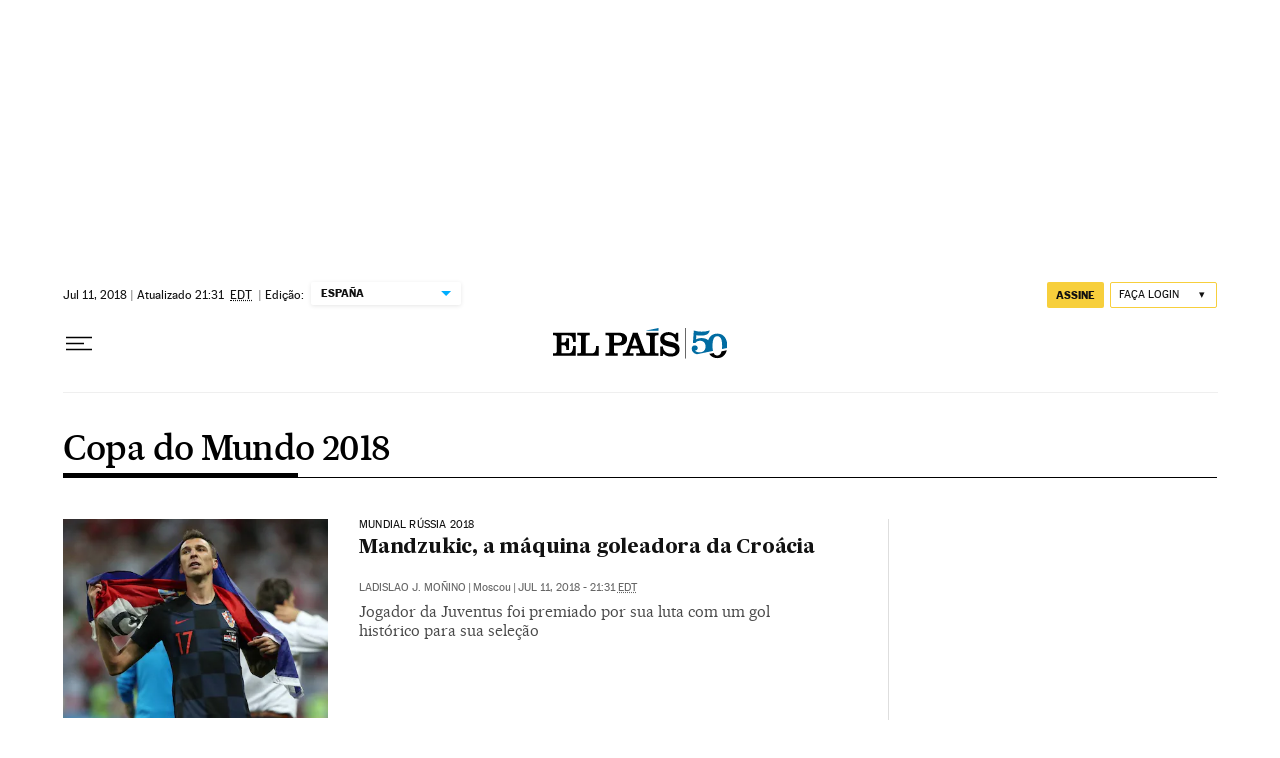

--- FILE ---
content_type: application/javascript; charset=utf-8
request_url: https://fundingchoicesmessages.google.com/f/AGSKWxV65knU_Iz8uw3BAR0AnASR81f2a32vmKuBxAXj77pu4oPHUZkJptGOY_fOZ6f36O2cFyxRLrEomoOXj9YEfQstkYqGa57NfSqdVbX4QootxssoUEKU-BGxY1YDYOMRRO6ynPUGXg4wZBruXmgNsiGQNpvGzI4O3P2lpnYwnO2R5TMwaC4Vw4j4VTg6/_/ads.jsp/jquery.adx./utep_ad.js/xpcadshow..php?ad_
body_size: -1291
content:
window['586190e3-32e4-44d1-a63d-047c843bf4c2'] = true;